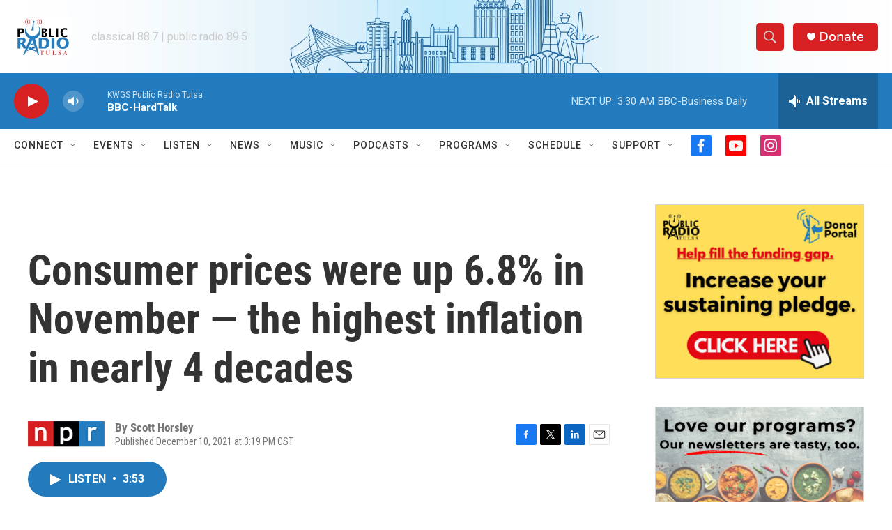

--- FILE ---
content_type: text/html; charset=utf-8
request_url: https://www.google.com/recaptcha/api2/aframe
body_size: 266
content:
<!DOCTYPE HTML><html><head><meta http-equiv="content-type" content="text/html; charset=UTF-8"></head><body><script nonce="xsiSgZjNjs7OLdl_WmewrQ">/** Anti-fraud and anti-abuse applications only. See google.com/recaptcha */ try{var clients={'sodar':'https://pagead2.googlesyndication.com/pagead/sodar?'};window.addEventListener("message",function(a){try{if(a.source===window.parent){var b=JSON.parse(a.data);var c=clients[b['id']];if(c){var d=document.createElement('img');d.src=c+b['params']+'&rc='+(localStorage.getItem("rc::a")?sessionStorage.getItem("rc::b"):"");window.document.body.appendChild(d);sessionStorage.setItem("rc::e",parseInt(sessionStorage.getItem("rc::e")||0)+1);localStorage.setItem("rc::h",'1768987003375');}}}catch(b){}});window.parent.postMessage("_grecaptcha_ready", "*");}catch(b){}</script></body></html>